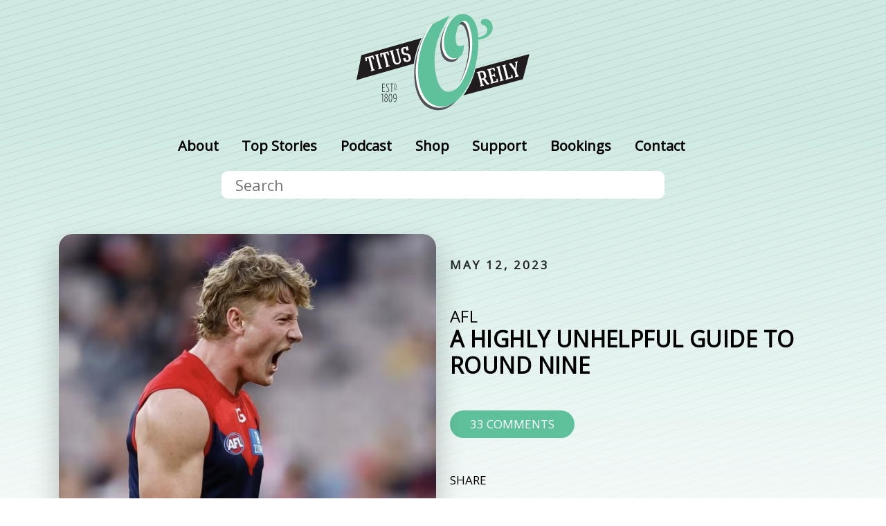

--- FILE ---
content_type: text/html; charset=UTF-8
request_url: https://www.titusoreily.com/afl/a-highly-unhelpful-guide-to-round-nine2023
body_size: 13068
content:
<!DOCTYPE html>
<!--[if lt IE 7 ]><html class="ie ie6" lang="en"> <![endif]-->
<!--[if IE 7 ]><html class="ie ie7" lang="en"> <![endif]-->
<!--[if IE 8 ]><html class="ie ie8" lang="en"> <![endif]-->
<!--[if (gte IE 9)|!(IE)]><!-->
<html lang="en" class="no-js">
<!--<![endif]-->

<head>
    <meta charset="utf-8" />

	<title>A highly unhelpful guide to Round Nine - Titus O'Reily | Don’t have faith in yourself</title><meta name="description" content="The only guide to the round that admits it&rsquo;s completely unhelpful. What it lacks in insight, it makes up for with wild theories and detours onto unrelated"><meta name="keywords" content=""><meta property="article:published_time" content="2023-05-12T01:10:05+00:00"><meta property="article:section" content="afl">
	<meta property="og:title" content="A highly unhelpful guide to Round Nine" /><meta property="og:description" content="The only guide to the round that admits it&rsquo;s completely unhelpful. What it lacks in insight, it makes up for with wild theories and detours onto unrelated" /><meta property="og:type" content="article" /><meta property="og:image" content="https://titus-web.s3-ap-southeast-2.amazonaws.com/posts/May2023/Yxw343jAYEya5HW0PBDa.png" /><meta property="article:published_time" content="2023-05-12T01:10:05+00:00" /><meta property="article:modified_time" content="2023-05-12T01:10:05+00:00" /><meta property="article:author" content="Titus O'Reily" /><meta property="article:section" content="afl" />

    <meta name="csrf-token" content="edxvhAzvx802HojFCx0eYHuokXzY3oWp1xE8KESP">

    <link rel="stylesheet" type="text/css" href="https://www.titusoreily.com/css/app.css ">

    <meta name="viewport" content="width=device-width, initial-scale=1, maximum-scale=1, user-scalable=no">
    
    <script type="text/javascript" src="//platform-api.sharethis.com/js/sharethis.js#property=5bbd45602469dd001140e0fd&product=custom-share-buttons"></script>

    
    <!-- Facebook Pixel Code -->
    <script>
    !function(f,b,e,v,n,t,s)
    {if(f.fbq)return;n=f.fbq=function(){n.callMethod?
    n.callMethod.apply(n,arguments):n.queue.push(arguments)};
    if(!f._fbq)f._fbq=n;n.push=n;n.loaded=!0;n.version='2.0';
    n.queue=[];t=b.createElement(e);t.async=!0;
    t.src=v;s=b.getElementsByTagName(e)[0];
    s.parentNode.insertBefore(t,s)}(window, document,'script',
    'https://connect.facebook.net/en_US/fbevents.js');
    fbq('init', '696340900549577');
    fbq('track', 'PageView');
    </script>
    <noscript><img height="1" width="1" style="display:none"
    src="https://www.facebook.com/tr?id=696340900549577&ev=PageView&noscript=1"
    /></noscript>
    <!-- End Facebook Pixel Code -->



</head>

<body class="">

    <div class="header">

    <div class="hero">
        <div class="group">
            <a href="/"><img src="/images/logo.svg" alt=""></a>
        </div>
    </div>
    <div class="text-center">
        <a class="button menu-toggle" data-toggle="collapse" href="#collapseExample" role="button" aria-expanded="false" aria-controls="collapseExample">
            <i class="fas fa-bars"></i>
        </a>
    </div>
    <div class="collapse" id="collapseExample">
        <div class="menu">
            <div class="group">
                <a href="/about-titus">About
            </a>
    <a href="/collection/topstories">Top Stories
            </a>
    <a href="/collection/podcast">Podcast
            </a>
    <a href="/shop">Shop
            </a>
    <a href="/support-titus">Support
            </a>
    <a href="/contact">Bookings
            </a>
    <a href="/contact">Contact
            </a>

            </div>
        </div>

        <div class="search">
            <form action="/search" method="post">
                <input type="hidden" name="_token" value="edxvhAzvx802HojFCx0eYHuokXzY3oWp1xE8KESP">                <input type="search" name="search" placeholder="Search">
            </form>
        </div>
    </div>
</div>

    <div class="container">
        <div class="row">
            <div class="col-12">
                <div class="flash-message">
                                            
    
  </div>
            </div>
        </div>
    </div>


    
<script>
  fbq('track', 'ViewContent', {
    content_ids: 'a-highly-unhelpful-guide-to-round-nine2023',
    content_type: 'AFL',
  });
</script>

<div class="story">
<div class="container story-header">
    <div class="picture cards">
        <div class="card card-lg card-story" style="background-image: url('https://titus-web.s3-ap-southeast-2.amazonaws.com/posts/May2023/Yxw343jAYEya5HW0PBDa.png');">

</div>
    </div>
    <div class="title">
        <p class="date">May 12, 2023</p>
        <div>
            <p class="category">AFL</p>
            <p class="headline">A highly unhelpful guide to Round Nine</p>
        </div>
                <p><a href="#comments" class="commentsbutton">33  Comments </a></p>
                <div class="share">Share
            <div class="social">
                <div class="sharethis-inline-share-buttons"></div>
            </div>
        </div>
    </div>
</div>

    <div class="story-content container">

        <div class="storytext">

    <p class="MsoNormal"><span lang="EN-GB">The only guide to the round that admits it&rsquo;s completely unhelpful. What it lacks in insight, it makes up for with wild theories and detours onto unrelated topics.</span></p>
<p class="MsoNormal"><span lang="EN-GB">It&rsquo;s your unhelpful guide to Round Nine.</span></p>
<p class="MsoNormal"><strong><span lang="EN-GB">Friday</span></strong></p>
<p class="MsoNormal"><strong><em><span lang="EN-GB">Richmond vs. Geelong (MCG) 7:20pm Seven/Fox</span></em></strong></p>
<p class="MsoNormal"><span lang="EN-GB">It&rsquo;s Friday night and we get both Richmond v Geelong AND West Coast taking on Gold Coast!</span></p>
<p class="MsoNormal"><span lang="EN-GB">I mean the AFL do spoil us sometimes.</span></p>
<p class="MsoNormal"><span lang="EN-GB">Perhaps the most interesting thing about this game is if the Tigers supporters boo Tom Stewart.</span></p>
<p class="MsoNormal"><span lang="EN-GB">Richmond have asked if they could refrain from doing so as they say they &lsquo;hold no grudge&rsquo;.</span></p>
<p class="MsoNormal"><span lang="EN-GB">To be clear, you now can&rsquo;t boo someone just because they knocked out one of your players.</span></p>
<p class="MsoNormal"><span lang="EN-GB">Soon they&rsquo;ll be telling us you can&rsquo;t boo someone because of their race. What a nanny state!</span></p>
<p class="MsoNormal"><span lang="EN-GB">The Tigers finally got a win last week, against the after-work, touch footy club the West Coast Eagles.</span></p>
<p class="MsoNormal"><span lang="EN-GB">This will be harder, as Geelong, who started the season with a massive hangover, have now eaten some Maccas, drunk a fair bit of Coca-Cola and have started to feel good enough to consider going out again.</span></p>
<p class="MsoNormal"><span lang="EN-GB">The Cats will be without Patrick Dangerfield but should win.</span></p>
<p class="MsoNormal"><strong><em><span lang="EN-GB">West Coast vs. Gold Coast (OS) 8:40pm Fox Footy</span></em></strong></p>
<p class="MsoNormal"><span lang="EN-GB">I suppose we better cover off this game. I mean, barely any of us will watch 14<sup>th</sup> play 17<sup>th</sup>, but there may be a few Eagles fans still maintaining an interest in the season.</span></p>
<p class="MsoNormal"><span lang="EN-GB">Like a Japanese soldier on an island, not knowing that the war is over.</span></p>
<p class="MsoNormal"><span lang="EN-GB">And there are Gold Coast Suns fans, too, in fact, I met one as recently as this week.</span></p>
<p class="MsoNormal"><span lang="EN-GB">Sure, they got a bit upset when I touched their face to see if they were real, but overall, they were really nice.</span></p>
<p class="MsoNormal"><span lang="EN-GB">This week we learnt Matt </span><span lang="EN-US">Rowell eats grass before every match. Now that&rsquo;s new.</span></p>
<p class="MsoNormal"><span lang="EN-US">I had an Uner 16s coach who smoked grass before every game.</span></p>
<p class="MsoNormal"><span lang="EN-US">He was the most chill coach I ever had, and the only one who sent the runner to the servo in the second quarter to grab him a few snacks.</span></p>
<p class="MsoNormal"><span lang="EN-US">At three-quarter time once, he gave us a speech about how we need to switch more coming out of defence, that the CIA were listening to everything we said, and how our minds were all connected by invisible string and that this was string theory. He then told us he loved us, and we never saw him again.</span></p>
<p class="MsoNormal"><span lang="EN-US">Still the best coach I ever had.</span></p>
<p class="MsoNormal"><span lang="EN-US">Suns to win.</span></p>
<p class="MsoNormal"><strong><span lang="EN-GB">Saturday</span></strong></p>
<p class="MsoNormal"><strong><em><span lang="EN-GB">Sydney vs. Fremantle (SCG) 1:45pm Fox Footy</span></em></strong></p>
<p class="MsoNormal"><span lang="EN-GB">It&rsquo;s been a week debating whether you can boo or not at the footy, and as debates go, it&rsquo;s been a stunningly stupid one.</span></p>
<p class="MsoNormal"><span lang="EN-GB">Some people say there should never be any booing, others say you should be able to boo all the time.</span></p>
<p class="MsoNormal"><span lang="EN-GB">Like all things, context is kind of important, and each incident requires people to engage their brain to assess what is going on.</span></p>
<p class="MsoNormal"><span lang="EN-GB">For instance, Carlton fans booed their own team last week. Rather than this being mean-spirited, I thought the Blues fans have shown enormous restraint to not boo constantly for the last twenty-plus years.</span></p>
<p class="MsoNormal"><span lang="EN-GB">I know we are meant to be nice to everyone all the time now, but this is professional sport, and winning is the main reason it exists. You can&rsquo;t have all the glory with no risk.</span></p>
<p class="MsoNormal"><span lang="EN-GB">You also can&rsquo;t expect people to sit there clapping and telling you how great you are while you make them miserable and ruin their weekend.</span></p>
<p class="MsoNormal"><span lang="EN-GB">Trust me; I learnt that lesson doing my live shows.</span></p>
<p class="MsoNormal"><span lang="EN-GB">But when it comes to booing Buddy, there&rsquo;s a bit of context there that goes back, well, a few centuries, and more recently with Adam Goodes.</span></p>
<p class="MsoNormal"><span lang="EN-GB">It&rsquo;s hard to argue you&rsquo;re booing for other reasons when there&rsquo;s more baggage lying around than at </span><span lang="EN-US">Heathrow.</span><span lang="EN-US">&nbsp;</span></p>
<p class="MsoNormal"><span lang="EN-US">It might be unfair it&rsquo;s perceived as racist, if you are doing it for pure reasons, but hey life is unfair.</span></p>
<p class="MsoNormal"><span lang="EN-US">One thing I do know is the AFL telling people not to boo will probably be as effective as when Nancy Reagan told kids to &lsquo;just say no!&rsquo; to drugs.</span></p>
<p class="MsoNormal"><span lang="EN-US">I went out and took drugs that very day in response.</span></p>
<p class="MsoNormal"><span lang="EN-US">It was Panadol, as I didn&rsquo;t know where to get illicit drugs and plus, I had heard they are dangerous, but I like to think I made the point that no one tells me what to do.</span></p>
<p class="MsoNormal"><span lang="EN-GB">Swans to win.</span></p>
<p class="MsoNormal"><strong><em><span lang="EN-GB">North Melbourne vs. Port Adelaide (BA) 2:10pm Fox Footy</span></em></strong></p>
<p class="MsoNormal"><span lang="EN-GB">It&rsquo;s been revealed North Melbourne coach Alastair Clarkson texted Jason Horne-Francis to say there are no grudges between the club and the </span><span lang="EN-US">No.1 draft pick.</span></p>
<p class="MsoNormal"><span lang="EN-US">It&rsquo;s typical Clarko; always the peacemaker and the one trying to calm any situation.</span></p>
<p class="MsoNormal"><span lang="EN-GB">You are also not allowed to boo Horne-Francis apparently. What&rsquo;s next? I can&rsquo;t boo the kids at the playground who are too scared to go down the slide?</span></p>
<p class="MsoNormal"><span lang="EN-GB">Well, technically, I can&rsquo;t go to the playground, but that&rsquo;s for other reasons, but the point still stands.</span></p>
<p class="MsoNormal"><span lang="EN-GB">North last week took part in a match that was an affront to not only football but common decency.</span></p>
<p class="MsoNormal"><span lang="EN-GB">I rang the police several times to report a crime against football, and while the police were broadly supportive of the points I was making, they said they wouldn&rsquo;t be &lsquo;breaking out the tear gas&rsquo; as I&rsquo;d suggested.</span></p>
<p class="MsoNormal"><span lang="EN-GB">The Power players said this week they will get around and support Horne-Francis this week, but I&rsquo;m not sure from what, this is in Hobart.</span></p>
<p class="MsoNormal"><span lang="EN-GB">He should be able to handle the four North supporters booing him.</span></p>
<p class="MsoNormal"><span lang="EN-GB">Junior Rioli will miss this game after being suspended, despite using the &lsquo;he ran into my arm&rsquo; defence, which in a stunning development, didn&rsquo;t work.</span></p>
<p class="MsoNormal"><span lang="EN-GB">Power to win.</span></p>
<p class="MsoNormal"><strong><em><span lang="EN-GB">Hawthorn vs. Melbourne (MCG) 4:35pm Fox Footy</span></em></strong></p>
<p class="MsoNormal"><span lang="EN-US">When I was a younger man, Nelson Mandela was freed from jail, proving once again the wheels of justice turn slowly but they do turn.</span></p>
<p class="MsoNormal"><span lang="EN-US">Last night, was no less a momentous moment for global justice, with Jacob van Rooyen&rsquo;s sentence being overturned.</span></p>
<p class="MsoNormal"><span lang="EN-US">The verdict preserves the fabric of the game, which is a rather stained piece of fabric, but it&rsquo;s preserved; that&rsquo;s the main thing.</span></p>
<p class="MsoNormal"><span lang="EN-US">The great thing about the AFL Tribunal is it makes no sense, even to those on the Tribunal.</span></p>
<p class="MsoNormal"><span lang="EN-US">Was the first verdict on van Rooyen correct? The second? The third?</span></p>
<p class="MsoNormal"><span lang="EN-US">The wonderful thing is, in the AFL world, they are all wrong and right. Truth is relative; there are no absolutes.</span></p>
<p class="MsoNormal"><span lang="EN-US">It&rsquo;s just shades of grey.</span></p>
<p class="MsoNormal"><span lang="EN-US">The great thing is people will now debate these decisions like there is some structure behind them.</span></p>
<p class="MsoNormal"><span lang="EN-US">But it&rsquo;s not like that.</span></p>
<p class="MsoNormal"><span lang="EN-US">It&rsquo;s like debating if the blindfolded monkey throwing darts was right to hit triple six.</span></p>
<p class="MsoNormal"><span lang="EN-US">That all aside, van Rooyen is now free to face Hawthorn, a team more predictable than the Tribunal.</span></p>
<p class="MsoNormal"><span lang="EN-US">Demons to win.</span></p>
<p class="MsoNormal"><strong><em><span lang="EN-GB">Brisbane vs. Essendon (G) 7:25pm Seven/Fox</span></em></strong></p>
<p class="MsoNormal"><span lang="EN-GB">Essendon have been falling faster than most people&rsquo;s super balances, but at least your super has a chance to go up again.</span></p>
<p class="MsoNormal"><span lang="EN-GB">The Bombers are on a three-game losing streak, but if I&rsquo;m being fair, which I am known for, they&rsquo;ve all been somewhat close losses.</span></p>
<p class="MsoNormal"><span lang="EN-GB">It&rsquo;s not all doom and gloom. There have been some steps forward at Windy Hill.</span></p>
<p class="MsoNormal"><span lang="EN-GB">The problem is for every step forward at Essendon, there is usually two self-inflicted disasters waiting around the corner.</span></p>
<p class="MsoNormal"><span lang="EN-GB">A loss here though, and you can just sense the &lsquo;We need to bring back James Hird&rsquo; columns being updated.</span></p>
<p class="MsoNormal"><span lang="EN-GB">No matter what, Essendon seem to reach that point every year, like the leaves turning brown, or the chirping of the cicadas, its seasonal.</span></p>
<p class="MsoNormal"><span lang="EN-GB">A win here would certainly hold that off, but Brisbane have been in very good form.</span><span lang="EN-GB">&nbsp;</span></p>
<p class="MsoNormal"><span lang="EN-GB">Ever since everyone got stuck into Joe Daniher for being hopeless, he has been very good. You&rsquo;re welcome, Joe!</span></p>
<p class="MsoNormal"><span lang="EN-GB">One thing Brisbane do have to keep an eye on is their injury list. Here it is in its entirety:</span></p>
<p class="MsoNormal"><em><span lang="EN-GB">Daniel Rich- Calf- 1-2 weeks</span></em></p>
<p class="MsoNormal"><span lang="EN-GB">Can the Lions just get a bit of luck?</span></p>
<p class="MsoNormal"><span lang="EN-GB">Brisbane to win.</span></p>
<p class="MsoNormal"><strong><em><span lang="EN-GB">Carlton vs. Western Bulldogs (Marvel) 7:30pm Fox Footy</span></em></strong></p>
<p class="MsoNormal"><span lang="EN-GB">Carlton have piloted their season to the point where going to watch them is more like a trip to the dentist than a fun thing to do for their fans.</span></p>
<p class="MsoNormal"><span lang="EN-GB">But there&rsquo;s no point in getting down; why, just two weeks ago the Blues defeated a very impressive West Coast outfit.</span></p>
<p class="MsoNormal"><span lang="EN-GB">Now they face the Bulldogs who sit one spot above them on the ladder and are on a three-game winning streak.</span></p>
<p class="MsoNormal"><span lang="EN-GB">There was news this week that </span><span lang="EN-US">Sam Darcy will be out for a while due to</span> <span lang="EN-US">a small hole in his lung.</span></p>
<p class="MsoNormal"><span lang="EN-US">He even played a few games like that, which is amazing. I don&rsquo;t think a hole in your lung would be very helpful in a game and I hope he has a rapid recovery.</span></p>
<p class="MsoNormal"><span lang="EN-US">A few decades ago, it probably wouldn&rsquo;t have been such a problem. Back then players smoked in between quarters. A hole in the lung wouldn&rsquo;t even have been noticed. Ahh, the good old days.</span></p>
<p class="MsoNormal"><span lang="EN-US">Carlton are apparently looking unlikely to get many primetime games for the rest of the season, after sucking in them recently.</span></p>
<p class="MsoNormal"><span lang="EN-US">I doubt it will happen, somehow, no matter how bad they get, the Blues still always seem to be shown in primetime. They are like <em>The Project.</em></span></p>
<p class="MsoNormal"><span lang="EN-US">Despite all that, I&rsquo;m tipping the Blues.</span></p>
<p class="MsoNormal"><strong><span lang="EN-GB">Sunday</span></strong></p>
<p class="MsoNormal"><strong><em><span lang="EN-GB">Adelaide vs. St Kilda (AO) 1:10pm Fox Footy</span></em></strong></p>
<p class="MsoNormal"><span lang="EN-GB">To be honest, I still haven&rsquo;t forgiven the Saints for their role in last week&rsquo;s travesty against football, it&rsquo;s going to take some time in fact to get over that.</span></p>
<p class="MsoNormal"><span lang="EN-GB">Hopefully, facing the Crows, they have a better dance partner, and we see the high-scoring, free-flowing football we&rsquo;ve come to expect under Ross Lyon.</span></p>
<p class="MsoNormal"><span lang="EN-GB">In fairness, it&rsquo;s easy to criticise Ross, but his style does almost win premierships.</span></p>
<p class="MsoNormal"><span lang="EN-GB">The Crows have hit the skids recently; their problem? Playing some good teams.</span></p>
<p class="MsoNormal"><span lang="EN-GB">It&rsquo;s deeply unfair that the AFL are making them do this.</span><span lang="EN-GB">&nbsp;</span></p>
<p class="MsoNormal"><span lang="EN-GB">The good news is against St Kilda, you are always a chance. They might be better than you, but the Saints are always tempted to ruin their own fans lives, rather than defeat an opponent.</span></p>
<p class="MsoNormal"><span lang="EN-GB">They are like a guard dog that is more likely to attack its owner than an intruder.</span></p>
<p class="MsoNormal"><span lang="EN-US">Saint Mattaes Phillipou will hopefully have a less weird game this week, after Jy Simpkin last week ripped out his GPS tracker and threw it away.</span></p>
<p class="MsoNormal"><span lang="EN-US">Those GPS trackers can be tricky. I remember once a player accidentally left theirs on after a game on a trip back to Melbourne after playing in Geelong.</span></p>
<p class="MsoNormal"><span lang="EN-US">The club couldn&rsquo;t work out how they ran so far in the game.</span></p>
<p class="MsoNormal"><span lang="EN-US">I&rsquo;m tipping the Crows.</span></p>
<p class="MsoNormal"><strong><em><span lang="EN-GB">Collingwood vs. Greater Western Sydney (MCG) 4:40pm Fox Footy</span></em></strong></p>
<p class="MsoNormal"><span lang="EN-GB">Collingwood could probably allow the Giants to start playing now, and the Pies would still chase them down in the fourth quarter.</span></p>
<p class="MsoNormal"><span lang="EN-GB">Not since Super Impose have I seen so many come from behind wins.</span></p>
<p class="MsoNormal"><span lang="EN-GB">Collingwood fans have been a big talking point this week with the booing.</span></p>
<p class="MsoNormal"><span lang="EN-GB">Personally, I think the AFL could fix this easily. Just introduce a booing permit that you fill out ahead of the game.</span></p>
<p class="MsoNormal"><span lang="EN-GB">You just tick who you are planning to boo, write a short essay on why, answer seventy-three questions, get four references, have a police check and a working with children check, lodge the permit with the AFL, and then wait three weeks to see if it&rsquo;s approved.</span></p>
<p class="MsoNormal"><span lang="EN-GB">Knowing the AFL, they&rsquo;d charge you about $80 to apply, and they&rsquo;d get it sponsored too.</span></p>
<p class="MsoNormal"><span lang="EN-GB">&ldquo;Yes officer, I have my Hostplus Booing Permit right here.&rdquo;</span></p>
<p class="MsoNormal"><span lang="EN-GB">Pies to win.</span></p>
<p class="MsoNormal"><strong><em><span lang="EN-US">You can help support me in producing this ridiculous nonsense I churn out on a regular basis. Find out more here: </span></em></strong><span lang="EN-US"><a href="https://titusoreily.com/support-titus">https://titusoreily.com/support-titus</a></span></p>

</div>

        <div class="sidebar">

    <div class="mailchimp">
        <h3>Stay Up To Date</h3>
        <p>Join the Titus O’Reily mailing list to stay up to date with the latest.</p>
        <form action="https://titusoreily.us5.list-manage.com/subscribe/post?u=89086118d3095e23cee1952db&amp;id=6fb03b1bc7" method="post" id="mc-embedded-subscribe-form" name="mc-embedded-subscribe-form" class="validate mailchimp-signup-subscribe-form" target="_blank" novalidate>
            <div>
                <div class="mailchimp-signup-subscribe-form-description"></div>
                <div id="mailchimp-newsletter-6fb03b1bc7-mergefields" class="mailchimp-newsletter-mergefields">
                    <div class="form-item form-item-mergevars-email form-type-textfield form-group">
                        <input type="email" value="" name="EMAIL" class="form-control required email" maxlength="128" id="mce-EMAIL" placeholder="Email Address">
                    </div>
                </div>
                <input type="hidden" name="form_build_id" value="form-Sdl_aC9i9GAqGkxlewBF-l9icNs-O-rGFAHUreBSUdM">
                <input type="hidden" name="form_token" value="4NryWfbYNY2ZAHax0Fjo42LOOQwgr4tuqDZA7168ftk">
                <input type="hidden" name="form_id" value="mailchimp_signup_subscribe_block_sign_up_to_our_newsletter_side_form">
                <div class="form-actions form-wrapper form-group" id="edit-actions--4">
                    	<div id="mce-responses" class="clear">
                            <div class="response" id="mce-error-response" style="display:none"></div>
                            <div class="response" id="mce-success-response" style="display:none"></div>
                        </div>    <!-- real people should not fill this in and expect good things - do not remove this or risk form bot signups-->
                        <div style="position: absolute; left: -5000px;" aria-hidden="true"><input type="text" name="b_89086118d3095e23cee1952db_6fb03b1bc7" tabindex="-1" value=""></div>
                        <div class="clear"><input type="submit" value="Sign Up" name="subscribe" class="button"></div>
                </div>
            </div>
        </form>
        <p class="small">WE PROMISE NOT TO USE YOUR EMAIL FOR SPAM!</p>
    </div>

            <div class="shop_section">
    <div class="container">
        <div class="section-head">
            <h2>Shop</h2>
        </div>

        <div class="cards sidebar">

                            <a href="https://www.titusoreily.com/product/cheat" class="card-1">
    <div class="card card-sm" style="background-image: url('https://titus-web.s3-ap-southeast-2.amazonaws.com/products/August2020/EHoY3x4Vz8QbMFybhQHk.jpg');">

    </div>
    <h3 class="title">
        Cheat
    </h3>
</a>
                            <a href="https://www.titusoreily.com/product/please-gamble-irresponsibly" class="card-2">
    <div class="card card-sm" style="background-image: url('https://titus-web.s3-ap-southeast-2.amazonaws.com/products/November2019/fC7aB6QZjAsWcRT48ACg.jpg');">

    </div>
    <h3 class="title">
        Please, Gamble Irresponsibly
    </h3>
</a>
            
        </div>

        <h4><a class="button" href="/shop">View All</a></h4>

    </div>
</div>
    
</div>


    </div>

         <div class="story-comments" id="comments">
        <div class="container">
    <div class="comments">
        <div class="section-head">
            <h2>COMMENTS</h2>
        </div>
                    <div class="comment-post">
    <p class="comment-author">Bree</p>
    <p class="comment-date">May 12, 2023</p>
    <div class="comment-content">
        <p>Ah Titus you crack me up. As a Richmond supporter, I've never supported booing. But this is a special case. Last year's targeted attack on Prestia hurt my feelings and it won't be forgotten easily. I won't be at the game tonight but I will be booing loudly in my loungeroom in another state. I hope he gets the vibe I'm throwing down to the G tonight. Carn Tiges.</p>
    </div>
</div>
                    <div class="comment-post">
    <p class="comment-author">Mr B</p>
    <p class="comment-date">May 12, 2023</p>
    <div class="comment-content">
        <p>West Coast supporters, "Like a Japanese soldier on an island, not knowing that the war is over."<br />
<br />
I think we all know that the war is over. We're a bit like Poland, the war was over before it began. <br />
<br />
It's more like we're watching one of those disaster picks. We're watching to see who of our favourites, if any, will survive. At the moment it doesn't look much like it.  GO EAGLES!!!</p>
    </div>
</div>
                    <div class="comment-post">
    <p class="comment-author">Tom Mannion</p>
    <p class="comment-date">May 12, 2023</p>
    <div class="comment-content">
        <p>He ran into my arm is like saying I don't inhale when it is most likely you would have inhaled to come up with such a lame defence "he ran into my arm:</p>
    </div>
</div>
                    <div class="comment-post">
    <p class="comment-author">Heath Gustafsson</p>
    <p class="comment-date">May 12, 2023</p>
    <div class="comment-content">
        <p>4 norf supporters? That an eggageration. Or at least 1 fell off the plane wing on the way down.</p>
    </div>
</div>
                    <div class="comment-post">
    <p class="comment-author">Not the one that played for Carlton</p>
    <p class="comment-date">May 12, 2023</p>
    <div class="comment-content">
        <p>The tribunal could change their name to the ministry of truth. Then it would be no problem to change history or really do whatever they want without criticism.</p>
    </div>
</div>
                    <div class="comment-post">
    <p class="comment-author">Tess G</p>
    <p class="comment-date">May 12, 2023</p>
    <div class="comment-content">
        <p>“They are like The Project”. That’s gonna have me laughing all day, actually probably all season.  Keep up the good work Titus.  Love your unhelpful guides and reviews.  Cracking stuff always.</p>
    </div>
</div>
                    <div class="comment-post">
    <p class="comment-author">Gyfox</p>
    <p class="comment-date">May 12, 2023</p>
    <div class="comment-content">
        <p>Saint Mattaes Phillipou? <br />
Whilst watching the Coronation I flipped thru the Book of Common Prayer, but couldn't find his feast day. <br />
Hopefully it's in September!</p>
    </div>
</div>
                    <div class="comment-post">
    <p class="comment-author">Across the Face</p>
    <p class="comment-date">May 12, 2023</p>
    <div class="comment-content">
        <p>>>>I mean the AFL do spoil us sometimes.>>><br />
<br />
Yes it do, Titus. Yes it do.</p>
    </div>
</div>
                    <div class="comment-post">
    <p class="comment-author">Fat Side</p>
    <p class="comment-date">May 12, 2023</p>
    <div class="comment-content">
        <p>Booing's a tricky one isn't it. <br />
AFL Football is theatre, where our hopes and dreams play out on the field, and where it is perfectly appropriate to boo the villians, whether opposition players, umpires, or sometimes even our own team. Clowns, like Mark Jackson and Crackers Keenen from the 70s, were/are part of the entertainment. Signs of frustration by the players, with the themselves and each other, are also part of the show. We could expect that the experienced and well-paid umpires can look after themselves and deal with player dissent, without taking it personally.<br />
But, translate all that to a small suburban ground, where adults are shouting at teenage players and umpires, and can be clearly seen and heard by them, and it's a whole different situation. What is appropriate in the theatre of an AFL match, can be threatening and insulting at the local level.<br />
But, sometimes, even at AFL level, what is shouted in and from the crowd, can be insulting, derogatory and hurtful to the players or surrounding spectators There have been several well-publicised examples of this over the past 5 to 10 years. <br />
How is all that to be managed? As you say Titus, people need to use their brains and assess whether what they are asaying and how they are acting could be taken personally, rather than just be part of the show, and not do it if it could be.<br />
Can the AFL make rules to ensure that it never happens? Probably not, but they do seem to show an awareness and be trying to encourage a respect for all the players, umpires and officials that sets an example for the lower grades.<br />
That's my rant. <br />
Note to self: not to boo Mrs Fat Side when she serves up my non-preffered dinner tonight.</p>
    </div>
</div>
                    <div class="comment-post">
    <p class="comment-author">bloke from the outer</p>
    <p class="comment-date">May 12, 2023</p>
    <div class="comment-content">
        <p>Booing is for children at the pantomime.  There are perfectly good expletives to use rather than boo like some toddler.</p>
    </div>
</div>
                    <div class="comment-post">
    <p class="comment-author">FULL MOON OVER NUNAWADING</p>
    <p class="comment-date">May 12, 2023</p>
    <div class="comment-content">
        <p>This question came out of the blue:<br />
How much should the fans get to boo?<br />
It's not all that bad,<br />
And we should be glad<br />
That the fans aren't allowed to fling poo.</p>
    </div>
</div>
                    <div class="comment-post">
    <p class="comment-author">The g train</p>
    <p class="comment-date">May 12, 2023</p>
    <div class="comment-content">
        <p>Quite brilliant this week, Titus. But not your best as this unhelpful guide was way too helpful. It’s changed my life. And many others, surely. Completely. In a helpful way. By showing unhelpfulness can be very helpful to those who drink coke and support StK. And gives hope to those who still must be unhelpful—that there is a way to navigate through the haze and maze of not be able to be unhelpful or critical of anything—by disguising criticism and <br />
unhelpfulness in the guise of comedic but blatant satire. Which is reasonable. <br />
<br />
Maximum total respect to your ex-coach. But he paid a heavy price.</p>
    </div>
</div>
                    <div class="comment-post">
    <p class="comment-author">LC</p>
    <p class="comment-date">May 12, 2023</p>
    <div class="comment-content">
        <p>Oh no, Titus. I believe that you mentioning the Lions lack of injuries will be like the commentator who mentioned it... only to have both Dayne Zorko (back this week) and Daniel Rich injure themselves.<br />
<br />
No injury jinxing! <br />
<br />
I LOVE the limerick, @ Full Moon...!!</p>
    </div>
</div>
                    <div class="comment-post">
    <p class="comment-author">Dusty Rules</p>
    <p class="comment-date">May 12, 2023</p>
    <div class="comment-content">
        <p>..............What’s next? I can’t boo the kids at the playground who are too scared to go down the slide? Well, technically, I can’t go to the playground, but that’s for other reasons, but the point still stands...........gold!</p>
    </div>
</div>
                    <div class="comment-post">
    <p class="comment-author">The Tractor.</p>
    <p class="comment-date">May 12, 2023</p>
    <div class="comment-content">
        <p>Ah yes another great useless report. <br />
I’m sure fans will be forced to applaud opposition goals soon as it’s just not fair that you don’t get the same response as the home team. <br />
“It’s my ball and I’m taking it home.”</p>
    </div>
</div>
                    <div class="comment-post">
    <p class="comment-author">TAKING ELSTERNWICK BY STORM</p>
    <p class="comment-date">May 12, 2023</p>
    <div class="comment-content">
        <p>Other sports overseas would envy the AFL's problem du jour being merely fans booing their teams' opponents. Latin American soccer has to contend with gun violence at games and death threats against players and officials. And remember the old problems with Bri'ish soccer 'ooligans?<br />
<br />
They would envy having to deal with that piddling problem if they were actually aware of the AFL's existence. But they usually aren't so they don't.</p>
    </div>
</div>
                    <div class="comment-post">
    <p class="comment-author">Macca RB</p>
    <p class="comment-date">May 12, 2023</p>
    <div class="comment-content">
        <p>Which guernsey will Carlton pull on this week?<br />
I was really impressed with the charcoal & orange number, last week, <br />
They should wear their "Respect GWS" guernsey every week to show their homage to the strength of paper bags full of cash to entice GWS players down to Melbourne.<br />
Hasn't worked too well with Williams, but Carlton was forewarned about that one.</p>
    </div>
</div>
                    <div class="comment-post">
    <p class="comment-author">Josh Newbery</p>
    <p class="comment-date">May 12, 2023</p>
    <div class="comment-content">
        <p>This is just gold!! Host Plus booing permit 🤣🤣</p>
    </div>
</div>
                    <div class="comment-post">
    <p class="comment-author">Halftime Spray</p>
    <p class="comment-date">May 12, 2023</p>
    <div class="comment-content">
        <p>JOSH NEWBERY:<br />
The league might be sniffing a golden marketing opportunity here. Of course 80 bucks for a Host Plus booing permit would just be the children's price (under 12). The adult price would be $150. They could also offer season permits covering all 22 home and away games or just the 11 home games. And family package permits would be worth exploring.<br />
<br />
Needless to say, the prices for booing permits would treble for the finals. Probably even quadruple once the scalpers move in.</p>
    </div>
</div>
                    <div class="comment-post">
    <p class="comment-author">Con Cushion</p>
    <p class="comment-date">May 12, 2023</p>
    <div class="comment-content">
        <p>Turn it up Titus ... Uner 16's! What have you been smoking?  Con.</p>
    </div>
</div>
                    <div class="comment-post">
    <p class="comment-author">Son of plugger</p>
    <p class="comment-date">May 12, 2023</p>
    <div class="comment-content">
        <p>“it’s easy to criticise Ross, but his style does *almost* win premierships.” An absolute proven and established fact, which St Kilda knew from its own bitter experience. So why did St Kilda re-hire this turncoat?<br />
<br />
Titus—The AFL tribunal exists within a quantum entanglement. Where it can be simultaneously right and wrong, as long as it’s not observed.</p>
    </div>
</div>
                    <div class="comment-post">
    <p class="comment-author">EVEN GREEN</p>
    <p class="comment-date">May 12, 2023</p>
    <div class="comment-content">
        <p>I drink 3 beers and then fall asleep on the couch.</p>
    </div>
</div>
                    <div class="comment-post">
    <p class="comment-author">Bladdamasta</p>
    <p class="comment-date">May 12, 2023</p>
    <div class="comment-content">
        <p>Super Impose - what a horse.<br />
Great column. You need to track down that coach for a “Where are they now?” Segment</p>
    </div>
</div>
                    <div class="comment-post">
    <p class="comment-author">TAKING ELSTERNWICK BY STORM</p>
    <p class="comment-date">May 12, 2023</p>
    <div class="comment-content">
        <p>@ BLOKE FROM THE OUTER<br />
<br />
Surely we can move beyond simple expletives instead of booing. How about aiming stinging verbal barbs delivered at high volume at selected opposition players? Such as:<br />
<br />
Ah, your father buys his suits off the rack!<br />
<br />
Ah, your mother can't tell a Shiraz from a Pinot Noir!<br />
<br />
Ah, you don't try and hide your face when you fly Economy Class!<br />
<br />
And so on.</p>
    </div>
</div>
                    <div class="comment-post">
    <p class="comment-author">Running Dog</p>
    <p class="comment-date">May 12, 2023</p>
    <div class="comment-content">
        <p>"Like a Japanese soldier on an island, not knowing that the war is over." <br />
<br />
Yeah, but if you're stuck on that island with Lee Marvin you know your war has only just begun. For heaven's sake, the guy was born under a wand'rin' star.</p>
    </div>
</div>
                    <div class="comment-post">
    <p class="comment-author">Woody</p>
    <p class="comment-date">May 12, 2023</p>
    <div class="comment-content">
        <p>Saints fans will be happy again after this week. The Adelaide Cows are falling faster than the waste product of a guy with the runs</p>
    </div>
</div>
                    <div class="comment-post">
    <p class="comment-author">Murray Vagg</p>
    <p class="comment-date">May 12, 2023</p>
    <div class="comment-content">
        <p>Love the bit about your coach Titus !</p>
    </div>
</div>
                    <div class="comment-post">
    <p class="comment-author">David</p>
    <p class="comment-date">May 12, 2023</p>
    <div class="comment-content">
        <p>Classic Titus, and thanks for reminding me of Super Impose's "Double Double"!</p>
    </div>
</div>
                    <div class="comment-post">
    <p class="comment-author">Matt</p>
    <p class="comment-date">May 12, 2023</p>
    <div class="comment-content">
        <p>For peak irony, our 'homecoming' player tonight is Bachar Houli; so if we boo Tom Stewart for an out-of-character brain fade, we might as well do the same for Bachar, but the man is a legend, and now we see the hypocrisy inherent in the boo system</p>
    </div>
</div>
                    <div class="comment-post">
    <p class="comment-author">Les</p>
    <p class="comment-date">May 12, 2023</p>
    <div class="comment-content">
        <p>Is the AFL tribunal like Schroedingers Cat, neither dead or alive?</p>
    </div>
</div>
                    <div class="comment-post">
    <p class="comment-author">Mac Hawk</p>
    <p class="comment-date">May 12, 2023</p>
    <div class="comment-content">
        <p>Hawthorn is coming...</p>
    </div>
</div>
                    <div class="comment-post">
    <p class="comment-author">Kangas</p>
    <p class="comment-date">May 13, 2023</p>
    <div class="comment-content">
        <p>Shame NM v PA isn't being played at Marvelous Stadium. Many hundreds more could have joined in the chorus of booing a certain JHF. He disrespected NMFC last year and deserves all he gets.</p>
    </div>
</div>
                    <div class="comment-post">
    <p class="comment-author">Dave Rogers</p>
    <p class="comment-date">May 13, 2023</p>
    <div class="comment-content">
        <p>Whatever happened to yelling “white maggot” at the umpires…or as I heard a Collingwood supporter yell once “miss, miss, cockies piss!</p>
    </div>
</div>
            </div>
</div>
    </div>
    
    
</div>


    <div class="footer">

    <div class="container">
        <div class="tag">
            Don’t have faith in yourself; have faith in how bad other people are.
        </div>
        <div class="social">
            <a href="https://www.facebook.com/Titusoreily/" target="_blank"><i class="fab fa-facebook-f"></i></a>
            <a href="http://www.instagram.com/mrtitusoreily" target="_blank"><i class="fab fa-instagram"></i></a>
            <a href="https://twitter.com/TitusOReily" target="_blank"><i class="fab fa-twitter"></i></a>
        </div>
        <div class="webby">
            <a href="https://www.programmablesoda.com.au" title="Ipswich Website Design" target="_blank">Website developed with ❤️ in Ipswich by Programmable Soda</a>
        </div>
    </div>

</div>

    <script type="text/javascript" src="https://www.titusoreily.com/js/app.js"></script>
    <!-- Global site tag (gtag.js) - Google Analytics -->
<script async src="https://www.googletagmanager.com/gtag/js?id=UA-41737835-1"></script>
<script>
  window.dataLayer = window.dataLayer || [];
  function gtag(){dataLayer.push(arguments);}
  gtag('js', new Date());

  gtag('config', 'UA-41737835-1');
</script>

<script type="text/javascript" src="https://a.optmnstr.com/app/js/api.min.js" data-account="5877" data-user="27230" async></script>
</body>

</html>


--- FILE ---
content_type: image/svg+xml
request_url: https://www.titusoreily.com/images/main_bg.svg?954c0441b180c1323860229428a7a3ed
body_size: 3078
content:
<svg xmlns="http://www.w3.org/2000/svg" xmlns:xlink="http://www.w3.org/1999/xlink" viewBox="0 0 3200 2794.62"><defs><style>.cls-1{fill:#fff;}.cls-2{opacity:0.3;}.cls-3{fill:#5bb9a1;}.cls-4{fill:none;stroke:#000;stroke-miterlimit:10;}.cls-5{fill:url(#linear-gradient);}</style><linearGradient id="linear-gradient" x1="1600" y1="2794.62" x2="1600" gradientUnits="userSpaceOnUse"><stop offset="0" stop-color="#fff"/><stop offset="0.69" stop-color="#fff" stop-opacity="0"/></linearGradient></defs><title>main_bg</title><g id="Layer_4" data-name="Layer 4"><rect class="cls-1" x="-480" y="-357.38" width="4176" height="3408"/></g><g id="Layer_1" data-name="Layer 1"><g class="cls-2"><rect class="cls-3" x="-96" y="-133.38" width="3408" height="13417"/><line class="cls-4" x1="-2754.77" y1="4191.38" x2="3978.71" y2="2245.03"/><line class="cls-4" x1="-2746.99" y1="4218.28" x2="3986.49" y2="2271.93"/><line class="cls-4" x1="-2739.22" y1="4245.18" x2="3994.26" y2="2298.82"/><line class="cls-4" x1="-2731.44" y1="4272.08" x2="4002.04" y2="2325.72"/><line class="cls-4" x1="-2723.39" y1="4299.93" x2="4010.09" y2="2353.58"/><line class="cls-4" x1="-2715.62" y1="4326.83" x2="4017.87" y2="2380.48"/><line class="cls-4" x1="-2707.84" y1="4353.73" x2="4025.64" y2="2407.38"/><line class="cls-4" x1="-2700.06" y1="4380.63" x2="4033.42" y2="2434.28"/><line class="cls-4" x1="-2692.29" y1="4407.53" x2="4041.19" y2="2461.18"/><line class="cls-4" x1="-2684.51" y1="4434.43" x2="4048.97" y2="2488.08"/><line class="cls-4" x1="-2676.74" y1="4461.33" x2="4056.74" y2="2514.98"/><line class="cls-4" x1="-2668.96" y1="4488.23" x2="4064.52" y2="2541.87"/><line class="cls-4" x1="-2661.19" y1="4515.13" x2="4072.29" y2="2568.77"/><line class="cls-4" x1="-2653.41" y1="4542.02" x2="4080.07" y2="2595.67"/><line class="cls-4" x1="-2645.64" y1="4568.92" x2="4087.85" y2="2622.57"/><line class="cls-4" x1="-2637.86" y1="4595.82" x2="4095.62" y2="2649.47"/><line class="cls-4" x1="-2630.09" y1="4622.72" x2="4103.4" y2="2676.37"/><line class="cls-4" x1="-2622.31" y1="4649.62" x2="4111.17" y2="2703.27"/><line class="cls-4" x1="-2614.26" y1="4677.48" x2="4119.22" y2="2731.13"/><line class="cls-4" x1="-2606.48" y1="4704.38" x2="4127" y2="2758.03"/><line class="cls-4" x1="-2598.71" y1="4731.28" x2="4134.77" y2="2784.92"/><line class="cls-4" x1="-3627.82" y1="1171.03" x2="3105.66" y2="-775.32"/><line class="cls-4" x1="-3619.77" y1="1198.89" x2="3113.71" y2="-747.46"/><line class="cls-4" x1="-3611.99" y1="1225.79" x2="3121.49" y2="-720.57"/><line class="cls-4" x1="-3604.22" y1="1252.69" x2="3129.26" y2="-693.67"/><line class="cls-4" x1="-3596.44" y1="1279.58" x2="3137.04" y2="-666.77"/><line class="cls-4" x1="-3588.67" y1="1306.48" x2="3144.82" y2="-639.87"/><line class="cls-4" x1="-3580.89" y1="1333.38" x2="3152.59" y2="-612.97"/><line class="cls-4" x1="-3682.25" y1="982.74" x2="3051.23" y2="-963.61"/><line class="cls-4" x1="-3674.47" y1="1009.64" x2="3059.01" y2="-936.72"/><line class="cls-4" x1="-3666.7" y1="1036.53" x2="3066.79" y2="-909.82"/><line class="cls-4" x1="-3658.92" y1="1063.43" x2="3074.56" y2="-882.92"/><line class="cls-4" x1="-3651.15" y1="1090.33" x2="3082.34" y2="-856.02"/><line class="cls-4" x1="-3643.37" y1="1117.23" x2="3090.11" y2="-829.12"/><line class="cls-4" x1="-3635.6" y1="1144.13" x2="3097.89" y2="-802.22"/><line class="cls-4" x1="-3573.12" y1="1360.28" x2="3160.37" y2="-586.07"/><line class="cls-4" x1="-3565.34" y1="1387.18" x2="3168.14" y2="-559.17"/><line class="cls-4" x1="-3557.57" y1="1414.08" x2="3175.92" y2="-532.27"/><line class="cls-4" x1="-3549.79" y1="1440.98" x2="3183.69" y2="-505.37"/><line class="cls-4" x1="-3542.02" y1="1467.88" x2="3191.47" y2="-478.48"/><line class="cls-4" x1="-3534.24" y1="1494.77" x2="3199.24" y2="-451.58"/><line class="cls-4" x1="-3526.47" y1="1521.67" x2="3207.02" y2="-424.68"/><line class="cls-4" x1="-3518.69" y1="1548.57" x2="3214.79" y2="-397.78"/><line class="cls-4" x1="-3510.64" y1="1576.43" x2="3222.85" y2="-369.92"/><line class="cls-4" x1="-3502.86" y1="1603.33" x2="3230.62" y2="-343.02"/><line class="cls-4" x1="-3495.09" y1="1630.23" x2="3238.4" y2="-316.12"/><line class="cls-4" x1="-3487.31" y1="1657.13" x2="3246.17" y2="-289.22"/><line class="cls-4" x1="-3479.54" y1="1684.03" x2="3253.95" y2="-262.32"/><line class="cls-4" x1="-3471.76" y1="1710.93" x2="3261.72" y2="-235.43"/><line class="cls-4" x1="-3463.99" y1="1737.82" x2="3269.5" y2="-208.53"/><line class="cls-4" x1="-3456.21" y1="1764.72" x2="3277.27" y2="-181.63"/><line class="cls-4" x1="-3448.43" y1="1791.62" x2="3285.05" y2="-154.73"/><line class="cls-4" x1="-3440.66" y1="1818.52" x2="3292.82" y2="-127.83"/><line class="cls-4" x1="-3432.88" y1="1845.42" x2="3300.6" y2="-100.93"/><line class="cls-4" x1="-3425.11" y1="1872.32" x2="3308.37" y2="-74.03"/><line class="cls-4" x1="-3417.33" y1="1899.22" x2="3316.15" y2="-47.13"/><line class="cls-4" x1="-3409.56" y1="1926.12" x2="3323.92" y2="-20.24"/><line class="cls-4" x1="-3401.51" y1="1953.98" x2="3331.98" y2="7.62"/><line class="cls-4" x1="-3393.73" y1="1980.87" x2="3339.75" y2="34.52"/><line class="cls-4" x1="-3385.95" y1="2007.77" x2="3347.53" y2="61.42"/><line class="cls-4" x1="-3378.18" y1="2034.67" x2="3355.3" y2="88.32"/><line class="cls-4" x1="-3370.4" y1="2061.57" x2="3363.08" y2="115.22"/><line class="cls-4" x1="-3362.63" y1="2088.47" x2="3370.85" y2="142.12"/><line class="cls-4" x1="-3354.85" y1="2115.37" x2="3378.63" y2="169.02"/><line class="cls-4" x1="-3347.08" y1="2142.27" x2="3386.4" y2="195.92"/><line class="cls-4" x1="-3339.3" y1="2169.17" x2="3394.18" y2="222.81"/><line class="cls-4" x1="-3331.53" y1="2196.06" x2="3401.95" y2="249.71"/><line class="cls-4" x1="-3323.75" y1="2222.96" x2="3409.73" y2="276.61"/><line class="cls-4" x1="-3315.98" y1="2249.86" x2="3417.51" y2="303.51"/><line class="cls-4" x1="-3308.2" y1="2276.76" x2="3425.28" y2="330.41"/><line class="cls-4" x1="-3300.43" y1="2303.66" x2="3433.06" y2="357.31"/><line class="cls-4" x1="-3292.65" y1="2330.56" x2="3440.83" y2="384.21"/><line class="cls-4" x1="-3284.6" y1="2358.42" x2="3448.88" y2="412.07"/><line class="cls-4" x1="-3276.82" y1="2385.32" x2="3456.66" y2="438.97"/><line class="cls-4" x1="-3269.05" y1="2412.22" x2="3464.43" y2="465.86"/><line class="cls-4" x1="-3261.27" y1="2439.11" x2="3472.21" y2="492.76"/><line class="cls-4" x1="-3253.5" y1="2466.01" x2="3479.99" y2="519.66"/><line class="cls-4" x1="-3245.72" y1="2492.91" x2="3487.76" y2="546.56"/><line class="cls-4" x1="-3237.95" y1="2519.81" x2="3495.54" y2="573.46"/><line class="cls-4" x1="-3230.17" y1="2546.71" x2="3503.31" y2="600.36"/><line class="cls-4" x1="-3222.4" y1="2573.61" x2="3511.09" y2="627.26"/><line class="cls-4" x1="-3214.62" y1="2600.51" x2="3518.86" y2="654.16"/><line class="cls-4" x1="-3206.85" y1="2627.41" x2="3526.64" y2="681.05"/><line class="cls-4" x1="-3199.07" y1="2654.31" x2="3534.41" y2="707.95"/><line class="cls-4" x1="-3191.3" y1="2681.2" x2="3542.19" y2="734.85"/><line class="cls-4" x1="-3183.52" y1="2708.1" x2="3549.96" y2="761.75"/><line class="cls-4" x1="-3175.47" y1="2735.96" x2="3558.02" y2="789.61"/><line class="cls-4" x1="-3167.69" y1="2762.86" x2="3565.79" y2="816.51"/><line class="cls-4" x1="-3159.92" y1="2789.76" x2="3573.57" y2="843.41"/><line class="cls-4" x1="-3152.14" y1="2816.66" x2="3581.34" y2="870.31"/><line class="cls-4" x1="-3144.37" y1="2843.56" x2="3589.12" y2="897.21"/><line class="cls-4" x1="-3136.59" y1="2870.46" x2="3596.89" y2="924.1"/><line class="cls-4" x1="-3128.82" y1="2897.35" x2="3604.67" y2="951"/><line class="cls-4" x1="-3121.04" y1="2924.25" x2="3612.44" y2="977.9"/><line class="cls-4" x1="-3113.27" y1="2951.15" x2="3620.22" y2="1004.8"/><line class="cls-4" x1="-3105.49" y1="2978.05" x2="3627.99" y2="1031.7"/><line class="cls-4" x1="-3097.71" y1="3004.95" x2="3635.77" y2="1058.6"/><line class="cls-4" x1="-3089.94" y1="3031.85" x2="3643.54" y2="1085.5"/><line class="cls-4" x1="-3082.16" y1="3058.75" x2="3651.32" y2="1112.4"/><line class="cls-4" x1="-3074.39" y1="3085.65" x2="3659.09" y2="1139.29"/><line class="cls-4" x1="-3066.61" y1="3112.55" x2="3666.87" y2="1166.19"/><line class="cls-4" x1="-3058.56" y1="3140.4" x2="3674.92" y2="1194.05"/><line class="cls-4" x1="-3050.79" y1="3167.3" x2="3682.7" y2="1220.95"/><line class="cls-4" x1="-3043.01" y1="3194.2" x2="3690.47" y2="1247.85"/><line class="cls-4" x1="-3035.23" y1="3221.1" x2="3698.25" y2="1274.75"/><line class="cls-4" x1="-3027.46" y1="3248" x2="3706.02" y2="1301.65"/><line class="cls-4" x1="-3019.68" y1="3274.9" x2="3713.8" y2="1328.55"/><line class="cls-4" x1="-3011.91" y1="3301.8" x2="3721.57" y2="1355.45"/><line class="cls-4" x1="-3004.13" y1="3328.7" x2="3729.35" y2="1382.34"/><line class="cls-4" x1="-2996.36" y1="3355.59" x2="3737.12" y2="1409.24"/><line class="cls-4" x1="-2988.58" y1="3382.49" x2="3744.9" y2="1436.14"/><line class="cls-4" x1="-2980.81" y1="3409.39" x2="3752.68" y2="1463.04"/><line class="cls-4" x1="-2973.03" y1="3436.29" x2="3760.45" y2="1489.94"/><line class="cls-4" x1="-2965.26" y1="3463.19" x2="3768.23" y2="1516.84"/><line class="cls-4" x1="-2957.48" y1="3490.09" x2="3776" y2="1543.74"/><line class="cls-4" x1="-2949.43" y1="3517.95" x2="3784.05" y2="1571.6"/><line class="cls-4" x1="-2941.65" y1="3544.85" x2="3791.83" y2="1598.5"/><line class="cls-4" x1="-2933.88" y1="3571.75" x2="3799.6" y2="1625.39"/><line class="cls-4" x1="-2926.1" y1="3598.64" x2="3807.38" y2="1652.29"/><line class="cls-4" x1="-2918.33" y1="3625.54" x2="3815.16" y2="1679.19"/><line class="cls-4" x1="-2910.55" y1="3652.44" x2="3822.93" y2="1706.09"/><line class="cls-4" x1="-2902.78" y1="3679.34" x2="3830.71" y2="1732.99"/><line class="cls-4" x1="-2895" y1="3706.24" x2="3838.48" y2="1759.89"/><line class="cls-4" x1="-2887.23" y1="3733.14" x2="3846.26" y2="1786.79"/><line class="cls-4" x1="-2879.45" y1="3760.04" x2="3854.03" y2="1813.69"/><line class="cls-4" x1="-2871.68" y1="3786.94" x2="3861.81" y2="1840.58"/><line class="cls-4" x1="-2863.9" y1="3813.84" x2="3869.58" y2="1867.48"/><line class="cls-4" x1="-2856.13" y1="3840.73" x2="3877.36" y2="1894.38"/><line class="cls-4" x1="-2848.35" y1="3867.63" x2="3885.13" y2="1921.28"/><line class="cls-4" x1="-2840.3" y1="3895.49" x2="3893.19" y2="1949.14"/><line class="cls-4" x1="-2832.52" y1="3922.39" x2="3900.96" y2="1976.04"/><line class="cls-4" x1="-2824.75" y1="3949.29" x2="3908.74" y2="2002.94"/><line class="cls-4" x1="-2816.97" y1="3976.19" x2="3916.51" y2="2029.84"/><line class="cls-4" x1="-2809.2" y1="4003.09" x2="3924.29" y2="2056.74"/><line class="cls-4" x1="-2801.42" y1="4029.99" x2="3932.06" y2="2083.63"/><line class="cls-4" x1="-2793.65" y1="4056.88" x2="3939.84" y2="2110.53"/><line class="cls-4" x1="-2785.87" y1="4083.78" x2="3947.61" y2="2137.43"/><line class="cls-4" x1="-2778.1" y1="4110.68" x2="3955.39" y2="2164.33"/><line class="cls-4" x1="-2770.32" y1="4137.58" x2="3963.16" y2="2191.23"/><line class="cls-4" x1="-2762.54" y1="4164.48" x2="3970.94" y2="2218.13"/></g><rect class="cls-5" width="3200" height="2794.62"/></g></svg>

--- FILE ---
content_type: image/svg+xml
request_url: https://www.titusoreily.com/images/logo.svg
body_size: 10465
content:
<?xml version="1.0" encoding="UTF-8"?>
<svg width="308px" height="172px" viewBox="0 0 308 172" version="1.1" xmlns="http://www.w3.org/2000/svg" xmlns:xlink="http://www.w3.org/1999/xlink">
    <!-- Generator: Sketch 52 (66869) - http://www.bohemiancoding.com/sketch -->
    <title>logo-green</title>
    <desc>Created with Sketch.</desc>
    <g id="Page-1" stroke="none" stroke-width="1" fill="none" fill-rule="evenodd">
        <g id="Home" transform="translate(-566.000000, -20.000000)" fill-rule="nonzero">
            <g id="logo-green" transform="translate(566.000000, 19.000000)">
                <g id="g10" transform="translate(154.000000, 86.500000) scale(-1, 1) rotate(-180.000000) translate(-154.000000, -86.500000) translate(0.000000, -0.000000)">
                    <g id="g12" transform="translate(0.000000, 0.776191)">
                        <path d="M284.287432,93.5336395 L261.10507,87.2637386 L211.636323,73.8803032 C211.364357,72.73154 211.0881,71.5847605 210.796401,70.4410857 C207.598006,57.3181918 202.083175,44.6000386 194.261348,32.2810202 C192.996747,30.2903482 191.715844,28.4023922 190.418641,26.6121501 L190.411777,26.5380669 L295.682574,55.0111788 L307.474084,99.8052652 L284.287432,93.5336395" id="path14" fill="#211C1D"></path>
                        <path d="M193.780045,69.0506684 L192.763387,56.2196224 C194.849036,60.8972962 196.691889,65.5821282 198.294518,70.2719623 L193.780045,69.0506684" id="path16" fill="#211C1D"></path>
                        <path d="M109.415499,113.370502 C111.254061,118.520962 113.346574,123.442878 115.663866,128.161258 L8.74393983,97.751808 L0,53.7064012 L19.575073,59.2718654 L39.1488591,64.8402618 L101.91883,82.6919718 C103.313838,93.024803 105.801003,103.252417 109.415499,113.370502" id="path18" fill="#211C1D"></path>
                        <path d="M196.198574,135.583372 C194.82244,140.664838 193.647922,144.182709 192.686173,146.130087 C190.423788,150.675118 187.735866,152.746687 184.620691,152.33703 C179.376111,151.641045 175.292323,146.650135 172.375331,137.370337 C169.454908,128.087089 168.908401,120.080245 170.728089,113.350666 C171.100435,111.975082 171.569727,110.775436 172.141114,109.754313 C172.710786,108.727153 173.9119,108.096713 175.736735,107.857819 C177.563287,107.618062 180.524033,108.061353 184.624123,109.181656 C184.057883,101.502537 182.78985,96.0278009 180.814017,92.759173 C178.833036,89.486233 176.137393,87.3844795 172.718507,86.451325 C171.079844,86.0036351 169.746607,85.784663 168.713649,85.8004455 C164.003565,85.8402038 160.137694,87.2516645 157.110028,90.041641 C154.07893,92.8273054 151.897192,96.694463 150.55795,101.639664 C147.585192,112.62967 148.67649,124.878832 153.82927,138.387148 C159.340669,152.729438 166.946295,161.22787 176.653014,163.88072 C180.341292,164.888044 184.001259,164.926853 187.626908,164.003186 C192.667298,162.72592 196.801705,160.056684 200.031844,155.995479 C203.255978,151.934273 205.707967,146.813998 207.380089,140.632065 C210.240457,130.049991 210.924234,116.665865 209.43571,100.471927 C208.459376,89.434487 206.619097,78.6021336 203.916591,67.9796969 C200.713905,54.8568892 195.199075,42.137701 187.377248,29.8197175 C177.394273,14.1058971 166.385203,4.60459105 154.360334,1.31689479 C147.934373,-0.439976279 141.372,-0.316338491 134.666351,1.68949249 C127.124212,4.05176173 121.080033,8.22681714 116.526953,14.2146501 C111.973014,20.1947729 108.5241,27.5183966 106.183643,36.1740508 C104.547554,42.2161826 103.476847,48.7464525 102.974095,55.7675341 C102.470485,62.7852522 102.516813,69.253513 103.118228,75.1716268 C104.194084,88.0045701 106.969515,100.679774 111.438518,113.186803 C115.904089,125.697282 121.783543,136.931358 129.070875,146.889892 L159.117604,161.96439 C153.344535,151.826469 149.123476,144.106815 146.449281,138.804566 C142.157872,130.250938 138.871967,122.05177 136.593281,114.199302 C130.67522,92.6625803 130.65463,71.0420303 136.526362,49.3379966 C138.979209,40.2689774 142.380936,33.9307717 146.734117,30.3273466 C151.084724,26.7206444 155.853148,25.6291469 161.049682,27.0494908 C170.610552,29.6610295 178.820167,38.3972351 185.666518,53.253623 C191.710696,66.7076056 195.767889,80.2097983 197.825226,93.7570101 C200.154529,109.001407 199.618318,122.941803 196.198574,135.583372" id="path20" fill="#505256"></path>
                        <path d="M198.818719,139.995589 C197.443443,145.076192 196.271499,148.594063 195.306318,150.544028 C193.044791,155.088197 190.356869,157.159766 187.241694,156.750109 C181.997114,156.053262 177.915042,151.063214 174.996334,141.782553 C172.078485,132.499305 171.527688,124.493323 173.349092,117.762882 C173.720579,116.387299 174.189872,115.188514 174.761259,114.165667 C175.33093,113.138507 176.529471,112.508067 178.357738,112.270898 C180.18429,112.030278 183.146752,112.47357 187.246841,113.594735 C186.680602,105.915616 185.409994,100.439155 183.433304,97.1713894 C181.455755,93.8984494 178.755822,91.7984207 175.33951,90.8652663 C173.702563,90.4150753 172.366752,90.1977417 171.336368,90.2132656 C166.626284,90.2520751 162.758696,91.6638809 159.731031,94.4547198 C156.700791,97.2386593 154.518195,101.106679 153.180669,106.05188 C150.206195,117.041024 151.297493,129.291048 156.449415,142.799364 C161.960813,157.142517 169.568156,165.639224 179.274017,168.293799 C182.962295,169.302847 186.619688,169.341657 190.247911,168.416264 C195.288301,167.138136 199.423565,164.468038 202.652847,160.408557 C205.876981,156.345627 208.326396,151.227077 209.998518,145.045144 C212.860602,134.463069 213.546095,121.077219 212.056713,104.885006 C211.081237,93.8467033 209.241816,83.0137462 206.536735,72.3926032 C203.334908,59.2697955 197.821794,46.5488825 189.999967,34.2319339 C180.014418,18.5163885 169.005348,9.0168419 156.983053,5.73181918 C150.554518,3.97326292 143.993003,4.09555617 137.287354,6.10004434 C129.746072,8.46567707 123.702752,12.6397579 119.147955,18.6275564 C114.593159,24.6076792 111.145103,31.9306129 108.803788,40.5863534 C107.168557,46.6294339 106.09785,53.1597038 105.595097,60.1807854 C105.092345,67.1985034 105.137816,73.6667643 105.740947,79.5845331 C106.815086,92.4176489 109.591376,105.09199 114.058663,117.600745 C118.52595,130.109499 124.404546,141.344437 131.691877,151.302971 L161.739465,166.376606 C155.965538,156.24041 151.742763,148.518169 149.070284,143.21592 C144.780591,134.664879 141.492969,126.462262 139.216,118.612381 C133.295365,97.077384 133.277348,75.4552816 139.147365,53.7485743 C141.600212,44.6845572 145.001939,38.3412631 149.35512,34.7405979 C153.706585,31.1328607 158.475866,30.0410183 163.671543,31.4617071 C173.23327,34.0766094 181.440312,42.8094515 188.287521,57.6648906 C194.331699,71.1199082 198.382886,84.6213247 200.446228,98.168364 C202.777248,113.414486 202.237604,127.354882 198.818719,139.995589" id="path22" fill="#FFFFFF"></path>
                        <path d="M202.74293,141.933479 C201.371086,147.014083 200.196568,150.531954 199.231387,152.481057 C196.970719,157.026088 194.282797,159.095069 191.167621,158.687138 C185.923042,157.988565 181.840969,152.99938 178.922262,143.720444 C176.002696,134.435471 175.453616,126.428627 177.275019,119.699048 C177.645649,118.32519 178.115799,117.124681 178.687187,116.102695 C179.256858,115.075535 180.457114,114.445958 182.28195,114.207926 C184.110217,113.967307 187.070964,114.409736 191.171053,115.529176 C190.604813,107.850919 189.33678,102.377046 187.357515,99.106693 C185.379967,95.8346155 182.682607,93.7354492 179.267153,92.8005699 C177.626774,92.3521038 176.29268,92.1330454 175.260579,92.1494317 C170.552212,92.1891037 166.682908,93.6017718 163.658674,96.3917483 C160.625861,99.1756878 158.442407,103.043708 157.10488,107.990634 C154.133838,118.978053 155.221705,131.228939 160.376201,144.736393 C165.885883,159.078683 173.493226,167.577115 183.199944,170.229102 C186.888223,171.238151 190.546474,171.277823 194.173838,170.35243 C199.214228,169.07344 203.349493,166.405066 206.577058,162.345586 C209.802908,158.282656 212.254039,153.164105 213.925304,146.980448 C216.787387,136.400098 217.470306,123.014248 215.982641,106.822035 C215.007164,95.7837318 213.166028,84.9498261 210.463521,74.3291142 C207.260836,61.2052717 201.746006,48.4870322 193.924178,36.1680137 C183.942061,20.4545382 172.931276,10.9546466 160.907265,7.66893395 C154.481304,5.91105038 147.91893,6.03266231 141.213281,8.03715048 C133.672858,10.401136 127.626964,14.5761827 123.073883,20.5639812 C118.519944,26.5431553 115.071031,33.8687626 112.729716,42.5231231 C111.094485,48.5672386 110.023777,55.0974223 109.522741,62.1179001 C109.016557,69.1329447 109.063744,75.6018092 109.666875,81.519923 C110.741014,94.353815 113.517304,107.029019 117.984591,119.537773 C122.452735,132.046527 128.330474,143.27974 135.617805,153.238275 L165.666251,168.312772 C159.891465,158.176576 155.668691,150.455198 152.996212,145.152949 C148.706518,136.600183 145.418897,128.401015 143.140212,120.550271 C137.221292,99.0144125 137.20156,77.3923963 143.073292,55.6866377 C145.526139,46.6196884 148.92615,40.2807927 153.281047,36.6760741 C157.630797,33.0683369 162.400078,31.9764944 167.598329,33.397787 C177.157482,36.0126892 185.367097,44.7465663 192.211733,59.6009705 C198.257627,73.055988 202.311387,86.558267 204.368724,100.105393 C206.70146,115.34979 206.163532,129.290186 202.74293,141.933479" id="path24" fill="#5FC19B"></path>
                        <path d="M241.808312,143.97055 C239.775855,132.681279 228.697292,126.58214 216.862028,125.523933 C215.55024,126.438976 215.12985,128.20438 216.228869,129.187556 C223.352334,130.765811 231.156145,134.077561 232.364123,140.786441 C233.483733,147.006321 228.438195,150.797584 225.06478,151.57895 C222.589627,152.198178 220.49883,153.93081 221.058206,157.041612 C221.500903,159.492652 223.874819,163.456402 230.855866,162.18776 C238.195532,160.851849 243.339733,152.47847 241.808312,143.97055" id="path26" fill="#60C29B"></path>
                        <polyline id="path28" fill="#211C1D" points="45.4399521 47.302823 50.3402407 47.302823 50.3402407 46.4741094 46.3454206 46.4741094 46.3454206 40.5327099 49.9900301 40.5327099 49.9900301 39.7057212 46.3454206 39.7057212 46.3454206 33.6400449 50.4015833 33.6400449 50.4015833 32.8112451 45.4399521 32.8112451 45.4399521 47.302823"></polyline>
                        <path d="M52.7072936,33.370189 L52.7072936,34.4067494 C53.6955532,33.7643217 54.5202897,33.4752336 55.2197671,33.4752336 C56.4356379,33.4752336 57.2181638,34.2817826 57.2181638,35.5649993 L57.2181638,35.6057925 C57.2181638,36.8070779 56.7848189,37.6132819 55.199005,39.7660054 C53.2843432,42.3549484 52.81119,43.1820233 52.81119,44.5083618 L52.81119,44.54812 C52.81119,46.2669525 54.0668691,47.5097211 55.6320067,47.5097211 C56.4553705,47.5097211 57.1142674,47.2803134 57.8146886,46.8682421 L57.8146886,45.8323717 C57.0321627,46.3713934 56.3112368,46.6388344 55.6108156,46.6388344 C54.4991844,46.6388344 53.7166585,45.8117595 53.7166585,44.611164 L53.7166585,44.5707158 C53.7166585,43.494311 54.1489738,42.6655974 55.7549493,40.6155899 C57.5060022,38.3999087 58.1230318,37.2207879 58.1230318,35.6684053 L58.1230318,35.6279571 C58.1230318,33.7848477 56.8679532,32.6044332 55.199005,32.6044332 C54.3551365,32.6044332 53.5726106,32.8735991 52.7072936,33.370189" id="path30" fill="#211C1D"></path>
                        <polyline id="path32" fill="#211C1D" points="62.179795 46.4741094 59.8322173 46.4741094 59.8322173 47.302823 65.4322407 47.302823 65.4322407 46.4741094 63.0853493 46.4741094 63.0853493 32.8112451 62.179795 32.8112451 62.179795 46.4741094"></polyline>
                        <path d="M68.3910997,39.3321145 C68.6635811,39.3321145 68.9186462,39.3899838 69.1512334,39.5046014 C69.9953593,39.9219336 70.5426384,41.0932925 70.5426384,42.9681395 L70.5426384,43.1853868 C70.5426384,45.5779534 69.6170084,46.8224468 68.3680212,46.8224468 L67.9105682,46.8224468 L67.9105682,39.3321145 L68.3910997,39.3321145 Z M67.3817348,47.3062727 L68.3794318,47.3062727 C69.9414808,47.3062727 71.0714719,45.8926558 71.0714719,43.1853868 L71.0714719,42.9681395 C71.0714719,40.2619054 69.9414808,38.8482885 68.3794318,38.8482885 L67.3817348,38.8482885 L67.3817348,47.3062727 Z" id="path34" fill="#211C1D"></path>
                        <polygon id="path36" fill="#211C1D" points="66.7091109 37.1217803 72.114794 37.1217803 72.114794 37.5523982 66.7091109 37.5523982"></polygon>
                        <polyline id="path38" fill="#211C1D" points="46.2626295 28.1335713 44.7596067 27.2441423 44.7596067 28.2784603 46.3454206 29.252063 47.1491376 29.252063 47.1491376 14.7603988 46.2626295 14.7603988 46.2626295 28.1335713"></polyline>
                        <path d="M54.2120323,25.691156 L54.2120323,25.774036 C54.2120323,27.4719113 53.5313437,28.610239 52.5028468,28.610239 C51.4719476,28.610239 50.7936613,27.4719113 50.7936613,25.774036 L50.7936613,25.691156 C50.7936613,24.1178162 51.4719476,22.6267527 52.5028468,22.6267527 C53.5313437,22.6267527 54.2120323,24.1178162 54.2120323,25.691156 Z M54.4791086,18.4870658 L54.4791086,18.5494198 C54.4791086,20.4336673 53.6134485,21.8206349 52.5028468,21.8206349 C51.3898429,21.8206349 50.5255554,20.4336673 50.5255554,18.5494198 L50.5255554,18.4870658 C50.5255554,16.7285612 51.3077382,15.4022228 52.5028468,15.4022228 C53.6965827,15.4022228 54.4791086,16.7285612 54.4791086,18.4870658 Z M49.6609248,18.4467038 L49.6609248,18.5915066 C49.6609248,20.2672174 50.3810786,21.6757459 51.5343198,22.2343449 C50.545288,22.8140735 49.907239,24.0154452 49.907239,25.6712337 L49.907239,25.793527 C49.907239,28.113649 51.1020045,29.416788 52.5028468,29.416788 C53.9017159,29.416788 55.0963955,28.113649 55.0963955,25.793527 L55.0963955,25.6712337 C55.0963955,24.0154452 54.4583465,22.8140735 53.4693148,22.2343449 C54.6232423,21.6757459 55.3437393,20.2672174 55.3437393,18.5915066 L55.3437393,18.4467038 C55.3437393,16.1689273 54.1902407,14.5956738 52.5028468,14.5956738 C50.8133939,14.5956738 49.6609248,16.1689273 49.6609248,18.4467038 Z" id="path40" fill="#211C1D"></path>
                        <path d="M62.4468713,21.8206349 L62.4468713,22.1524136 C62.4468713,26.4777827 61.6030028,28.5886781 60.3261326,28.5886781 C59.0493482,28.5886781 58.2051365,26.5198696 58.2051365,22.1928618 L58.2051365,21.8627217 C58.2051365,17.535024 59.0493482,15.4248186 60.3261326,15.4248186 C61.6030028,15.4248186 62.4468713,17.4946621 62.4468713,21.8206349 Z M57.2982095,21.8206349 L57.2982095,22.1524136 C57.2982095,27.2849355 58.5342418,29.416788 60.3261326,29.416788 C62.1174228,29.416788 63.3527688,27.3270223 63.3527688,22.1928618 L63.3527688,21.8627217 C63.3527688,16.7285612 62.1174228,14.5956738 60.3261326,14.5956738 C58.5342418,14.5956738 57.2982095,16.6863882 57.2982095,21.8206349 Z" id="path42" fill="#211C1D"></path>
                        <path d="M70.3335588,22.067895 L70.3335588,23.3737075 C70.3335588,27.5116696 69.3026596,28.6301612 68.3150864,28.6301612 C67.0382162,28.6301612 66.2767955,26.8503546 66.2767955,24.6568379 L66.2767955,24.5726643 C66.2767955,22.0274468 67.2235309,20.9511282 68.2741627,20.9511282 C69.0148212,20.9511282 69.6528702,21.4055451 70.3335588,22.067895 Z M66.0907944,15.0097287 L66.0907944,15.9621154 C66.5231097,15.7343464 67.079054,15.5471118 67.7386373,15.5471118 C69.2625081,15.5471118 70.2095866,17.5771971 70.3124535,21.15794 C69.7360045,20.5569092 69.0355833,20.1223283 68.1920579,20.1223283 C66.7499487,20.1223283 65.4121649,21.4055451 65.4121649,24.5527421 L65.4121649,24.6352771 C65.4121649,27.5537564 66.7091109,29.4376589 68.3361916,29.4376589 C69.8181092,29.4376589 71.217922,28.1335713 71.217922,23.2288184 L71.217922,22.6069167 C71.217922,16.8932863 69.7360045,14.6580278 67.6766084,14.6580278 C67.017454,14.6580278 66.5026908,14.8234428 66.0907944,15.0097287 Z" id="path44" fill="#211C1D"></path>
                        <path d="M24.9197738,93.790645 C26.7351721,86.8609816 28.5505705,79.9312318 30.3650251,73.0017409 L32.2477716,72.2953205 L32.5712145,71.0629012 C30.4772435,70.5084419 27.6628613,69.7642469 25.6047521,69.2191881 L25.2824245,70.4531598 L26.5763677,71.9984705 C24.7612267,78.9283064 22.9451421,85.8587461 21.1304301,92.786771 L18.4238908,92.072675 L18.3616045,87.5923263 L16.6289114,87.133511 L15.0809326,93.6310946 L29.7715031,97.519813 L31.6080067,91.0989861 L29.8747131,90.6410332 L27.5556189,94.4883548 L24.9197738,93.790645" id="path46" fill="#FFFFFF"></path>
                        <path d="M43.6697671,76.2890835 L45.5428189,75.6217315 L45.8189894,74.5696473 C43.7612234,74.0251922 41.0533972,73.3079914 38.9607989,72.7531009 L38.6849716,73.80622 L40.0248145,75.3242777 C38.1618864,82.4360012 36.308224,89.5112437 34.44521,96.6220184 L32.8272234,97.202437 L32.5513961,98.2546075 L38.9403799,99.9458421 L39.2151777,98.8928092 L38.0911064,97.5879454 C39.9531766,90.4754457 41.8074396,83.400807 43.6697671,76.2890835" id="path48" fill="#FFFFFF"></path>
                        <path d="M51.5222228,100.831563 C53.3363343,93.9018991 55.1524189,86.9722357 56.9674741,80.0427447 L58.8492769,79.3362381 L59.1729772,78.103905 C57.0797783,77.5493595 54.2642808,76.8042158 52.2069437,76.2597607 L51.883844,77.4941636 L53.1781304,79.0387843 C51.362732,85.968879 49.5473337,92.8997499 47.7318496,99.8294134 L45.0250529,99.1118677 L44.963024,94.6349687 L43.2304167,94.1744285 L41.6833816,100.672012 L56.3729226,104.559868 L58.2094262,98.1399037 L56.4768189,97.6819508 L54.1563521,101.52841 L51.5222228,100.831563" id="path50" fill="#FFFFFF"></path>
                        <path d="M76.0602997,89.5190056 L71.641229,106.389092 L70.0228992,106.969511 L69.728283,108.094126 L75.0341192,109.49817 L75.3287354,108.374417 L74.2039777,107.067829 L78.6427811,90.1252972 C79.9156189,85.2624587 77.4497315,82.5919294 73.7056869,81.5630447 C69.9518618,80.5685711 66.3595866,81.9070699 65.1430295,86.5513675 L60.7239588,103.422317 L58.8505638,104.091566 L58.5750797,105.142874 L65.5414563,106.98676 L65.8172836,105.933727 L64.5139889,104.425328 L68.9330596,87.5552416 C69.7222774,84.5428431 71.3711499,83.6992957 73.5726206,84.2814391 C76.0270975,84.9312837 76.8586117,86.471161 76.0602997,89.5190056" id="path52" fill="#FFFFFF"></path>
                        <path d="M90.7913649,88.6841687 C92.7054262,89.1904179 93.2021727,90.6798428 92.7277326,92.4935431 L91.9195543,95.5776099 C90.6746852,100.33135 82.045795,95.9915786 80.3828524,102.339099 L79.5751889,105.42489 C78.5778351,109.233402 80.9864123,111.385177 83.910439,112.159643 C85.3534919,112.54084 86.9083343,112.641745 88.451766,111.615447 L88.5967577,111.652532 L88.5246908,113.108322 L90.9783955,113.758598 C91.5669415,111.508505 92.1666407,109.223053 92.764624,106.936738 L89.0471755,105.9527 L88.5632981,107.803485 C88.0871421,109.618048 86.856,110.339044 85.1604557,109.890578 C83.4640535,109.441249 82.8735343,108.159671 83.3290139,106.417553 L84.1370206,103.335211 C85.2864869,98.9445553 93.9768914,103.339523 95.7348078,96.6263306 L96.5532813,93.5060416 C97.607688,89.480196 94.6855487,87.0765903 91.2580836,86.1687052 C87.7928691,85.2513333 84.3504758,86.1636168 83.3336468,90.0459532 L82.8108189,92.0424897 L86.8894596,93.1222581 L87.4213816,91.0894993 C87.9919109,88.9127139 89.1672869,88.2538137 90.7913649,88.6841687" id="path54" fill="#FFFFFF"></path>
                        <path d="M219.169883,66.7319262 C220.205415,62.7774903 220.91922,60.0564223 221.953036,56.1013826 L224.263465,56.7128489 C226.68371,57.352948 227.267967,58.9440539 226.661404,61.2655558 L225.795744,64.5670424 C225.187465,66.8895793 224.006084,68.0117794 221.515487,67.353483 L219.169883,66.7319262 Z M226.688858,52.4663925 C225.453426,54.2333489 224.670986,54.5705609 222.541582,54.0055798 C223.141281,51.7211626 224.11161,48.0211449 224.718173,45.6979181 L226.591053,45.0295311 L226.866451,43.9774469 C224.773081,43.4246262 222.102318,42.716481 220.008947,42.1626254 L219.734407,43.2147096 L221.036758,44.7239705 C219.193047,51.7625595 217.301292,58.9817423 215.45844,66.0211075 L213.874685,66.6109266 L213.600145,67.6630971 L220.926084,69.6018505 C224.825415,70.6344436 228.391008,69.9865826 229.550942,65.5605673 L230.414886,62.2600294 C231.231643,59.1397403 229.955889,56.938893 227.733827,55.8470506 C228.969259,55.553564 229.617861,54.9879793 230.307643,53.9668565 L233.234072,49.7358377 C233.850072,48.8518421 234.869304,47.6081249 235.958028,48.1680175 L236.328657,46.7533658 C235.70322,46.1998551 234.61278,45.794252 233.818329,45.5847666 C231.543075,44.982011 230.899621,46.5576793 229.672769,48.2903108 L226.688858,52.4663925 Z" id="path56" fill="#FFFFFF"></path>
                        <path d="M238.563588,47.0724666 L238.285616,48.1248958 L239.624858,49.6442471 C237.752836,56.7902955 235.880813,63.9391037 234.018228,71.0508271 L232.399298,71.6302971 L232.15307,72.573887 C236.556869,73.7392088 240.598618,74.8084555 245.00156,75.9744673 L246.493515,70.2779993 L244.688412,69.8013316 L242.746039,73.0886743 L237.840345,71.7899337 C238.664825,68.6333362 239.500457,65.4399127 240.338663,62.2479553 L243.803877,63.1639473 L244.217404,65.4089513 L245.301838,65.6949346 C245.765983,63.9168529 246.441181,61.3406739 246.908758,59.5632821 L245.824323,59.2768675 L244.382128,60.9508534 L240.91863,60.0332228 C241.620423,57.3492395 242.314496,54.700961 243.018006,52.0159428 C243.170719,51.4354379 243.111521,51.0699381 242.553861,50.6906393 L242.603621,50.5093555 C244.658384,51.0527756 246.680546,51.5884339 248.738741,52.1315091 L249.051889,55.9400211 L250.640791,56.361148 L252.133604,50.66468 C247.620847,49.4700353 243.108089,48.2774605 238.563588,47.0724666" id="path58" fill="#FFFFFF"></path>
                        <path d="M259.837894,54.9940163 L261.713348,54.3245945 L261.989604,53.2735452 C259.930552,52.7274515 257.223755,52.0125793 255.129526,51.4569988 L254.85327,52.5095142 L256.19337,54.0288656 C254.328212,61.140589 252.47678,68.2141929 250.615053,75.3259163 L248.995265,75.9070249 L248.71815,76.9574705 L255.108078,78.6489638 L255.382618,77.5986045 L254.257861,76.2901184 C256.123019,69.1794299 257.974451,62.1047049 259.837894,54.9940163" id="path60" fill="#FFFFFF"></path>
                        <path d="M265.091053,54.0951868 L264.814797,55.1459774 L266.155755,56.6653287 C264.292312,63.7770522 262.439164,70.8516909 260.577437,77.9623795 L258.956791,78.5428843 L258.680535,79.5949685 L265.180279,81.3154397 L265.453103,80.2633555 L264.329203,78.9559043 C266.068245,72.3168814 267.807287,65.6770822 269.547187,59.0370244 C269.699042,58.4559158 269.640702,58.0917096 269.083042,57.7117208 L269.132802,57.5294884 C271.189281,58.0738572 272.849393,58.5135265 274.907588,59.0596202 L275.222451,62.8664073 L276.809638,63.2862405 L278.300735,57.5917562 C273.752802,56.387711 269.602095,55.2887966 265.091053,54.0951868" id="path62" fill="#FFFFFF"></path>
                        <path d="M280.570841,70.1408722 L271.983733,81.5630447 L270.876992,81.6598099 L270.602451,82.7118941 L273.851465,83.5709654 C275.1521,83.9166292 275.533883,83.6295247 276.261415,82.6195273 L282.082529,74.5385996 L283.248468,84.2365925 L281.695599,84.5617304 L281.430496,85.5791447 L286.627031,86.9532621 L286.894708,85.9379176 L285.74078,84.895234 L284.237671,71.6164119 L286.680223,62.2920257 L288.564256,61.5882789 L288.87912,60.3902708 C286.784033,59.8358115 283.969136,59.0916165 281.911799,58.5471614 L281.598652,59.7441346 L282.88985,61.2881516 L280.570841,70.1408722" id="path64" fill="#FFFFFF"></path>
                    </g>
                </g>
            </g>
        </g>
    </g>
</svg>